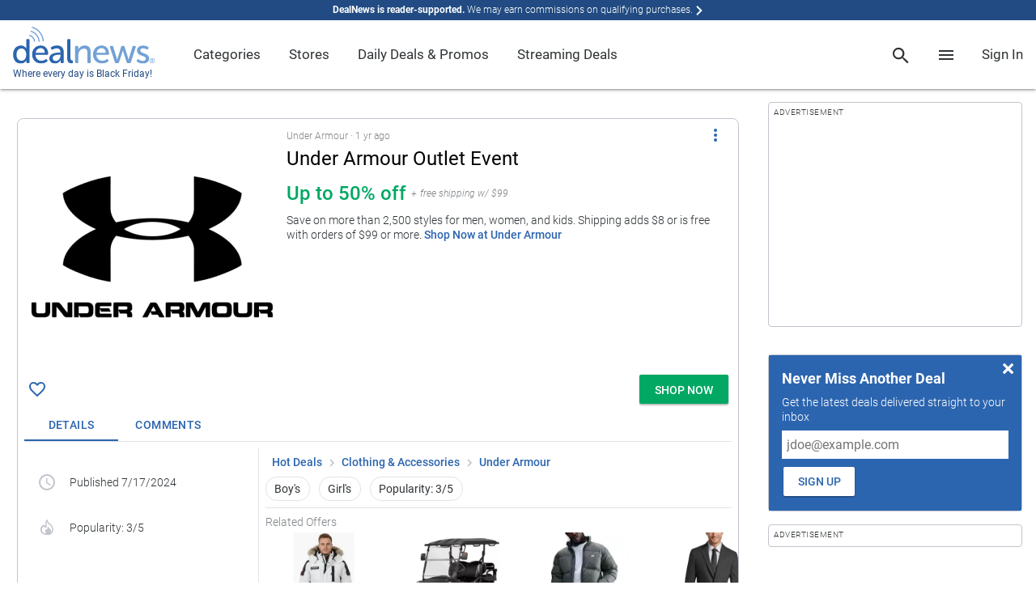

--- FILE ---
content_type: text/html; charset=utf-8
request_url: https://www.google.com/recaptcha/api2/anchor?ar=1&k=6Ldy9FIeAAAAACy1htGYhqjPNypqVbAIuJ5Ckmys&co=aHR0cHM6Ly93d3cuZGVhbG5ld3MuY29tOjQ0Mw..&hl=en&v=PoyoqOPhxBO7pBk68S4YbpHZ&size=normal&anchor-ms=20000&execute-ms=30000&cb=10xcs6oe3r7x
body_size: 49700
content:
<!DOCTYPE HTML><html dir="ltr" lang="en"><head><meta http-equiv="Content-Type" content="text/html; charset=UTF-8">
<meta http-equiv="X-UA-Compatible" content="IE=edge">
<title>reCAPTCHA</title>
<style type="text/css">
/* cyrillic-ext */
@font-face {
  font-family: 'Roboto';
  font-style: normal;
  font-weight: 400;
  font-stretch: 100%;
  src: url(//fonts.gstatic.com/s/roboto/v48/KFO7CnqEu92Fr1ME7kSn66aGLdTylUAMa3GUBHMdazTgWw.woff2) format('woff2');
  unicode-range: U+0460-052F, U+1C80-1C8A, U+20B4, U+2DE0-2DFF, U+A640-A69F, U+FE2E-FE2F;
}
/* cyrillic */
@font-face {
  font-family: 'Roboto';
  font-style: normal;
  font-weight: 400;
  font-stretch: 100%;
  src: url(//fonts.gstatic.com/s/roboto/v48/KFO7CnqEu92Fr1ME7kSn66aGLdTylUAMa3iUBHMdazTgWw.woff2) format('woff2');
  unicode-range: U+0301, U+0400-045F, U+0490-0491, U+04B0-04B1, U+2116;
}
/* greek-ext */
@font-face {
  font-family: 'Roboto';
  font-style: normal;
  font-weight: 400;
  font-stretch: 100%;
  src: url(//fonts.gstatic.com/s/roboto/v48/KFO7CnqEu92Fr1ME7kSn66aGLdTylUAMa3CUBHMdazTgWw.woff2) format('woff2');
  unicode-range: U+1F00-1FFF;
}
/* greek */
@font-face {
  font-family: 'Roboto';
  font-style: normal;
  font-weight: 400;
  font-stretch: 100%;
  src: url(//fonts.gstatic.com/s/roboto/v48/KFO7CnqEu92Fr1ME7kSn66aGLdTylUAMa3-UBHMdazTgWw.woff2) format('woff2');
  unicode-range: U+0370-0377, U+037A-037F, U+0384-038A, U+038C, U+038E-03A1, U+03A3-03FF;
}
/* math */
@font-face {
  font-family: 'Roboto';
  font-style: normal;
  font-weight: 400;
  font-stretch: 100%;
  src: url(//fonts.gstatic.com/s/roboto/v48/KFO7CnqEu92Fr1ME7kSn66aGLdTylUAMawCUBHMdazTgWw.woff2) format('woff2');
  unicode-range: U+0302-0303, U+0305, U+0307-0308, U+0310, U+0312, U+0315, U+031A, U+0326-0327, U+032C, U+032F-0330, U+0332-0333, U+0338, U+033A, U+0346, U+034D, U+0391-03A1, U+03A3-03A9, U+03B1-03C9, U+03D1, U+03D5-03D6, U+03F0-03F1, U+03F4-03F5, U+2016-2017, U+2034-2038, U+203C, U+2040, U+2043, U+2047, U+2050, U+2057, U+205F, U+2070-2071, U+2074-208E, U+2090-209C, U+20D0-20DC, U+20E1, U+20E5-20EF, U+2100-2112, U+2114-2115, U+2117-2121, U+2123-214F, U+2190, U+2192, U+2194-21AE, U+21B0-21E5, U+21F1-21F2, U+21F4-2211, U+2213-2214, U+2216-22FF, U+2308-230B, U+2310, U+2319, U+231C-2321, U+2336-237A, U+237C, U+2395, U+239B-23B7, U+23D0, U+23DC-23E1, U+2474-2475, U+25AF, U+25B3, U+25B7, U+25BD, U+25C1, U+25CA, U+25CC, U+25FB, U+266D-266F, U+27C0-27FF, U+2900-2AFF, U+2B0E-2B11, U+2B30-2B4C, U+2BFE, U+3030, U+FF5B, U+FF5D, U+1D400-1D7FF, U+1EE00-1EEFF;
}
/* symbols */
@font-face {
  font-family: 'Roboto';
  font-style: normal;
  font-weight: 400;
  font-stretch: 100%;
  src: url(//fonts.gstatic.com/s/roboto/v48/KFO7CnqEu92Fr1ME7kSn66aGLdTylUAMaxKUBHMdazTgWw.woff2) format('woff2');
  unicode-range: U+0001-000C, U+000E-001F, U+007F-009F, U+20DD-20E0, U+20E2-20E4, U+2150-218F, U+2190, U+2192, U+2194-2199, U+21AF, U+21E6-21F0, U+21F3, U+2218-2219, U+2299, U+22C4-22C6, U+2300-243F, U+2440-244A, U+2460-24FF, U+25A0-27BF, U+2800-28FF, U+2921-2922, U+2981, U+29BF, U+29EB, U+2B00-2BFF, U+4DC0-4DFF, U+FFF9-FFFB, U+10140-1018E, U+10190-1019C, U+101A0, U+101D0-101FD, U+102E0-102FB, U+10E60-10E7E, U+1D2C0-1D2D3, U+1D2E0-1D37F, U+1F000-1F0FF, U+1F100-1F1AD, U+1F1E6-1F1FF, U+1F30D-1F30F, U+1F315, U+1F31C, U+1F31E, U+1F320-1F32C, U+1F336, U+1F378, U+1F37D, U+1F382, U+1F393-1F39F, U+1F3A7-1F3A8, U+1F3AC-1F3AF, U+1F3C2, U+1F3C4-1F3C6, U+1F3CA-1F3CE, U+1F3D4-1F3E0, U+1F3ED, U+1F3F1-1F3F3, U+1F3F5-1F3F7, U+1F408, U+1F415, U+1F41F, U+1F426, U+1F43F, U+1F441-1F442, U+1F444, U+1F446-1F449, U+1F44C-1F44E, U+1F453, U+1F46A, U+1F47D, U+1F4A3, U+1F4B0, U+1F4B3, U+1F4B9, U+1F4BB, U+1F4BF, U+1F4C8-1F4CB, U+1F4D6, U+1F4DA, U+1F4DF, U+1F4E3-1F4E6, U+1F4EA-1F4ED, U+1F4F7, U+1F4F9-1F4FB, U+1F4FD-1F4FE, U+1F503, U+1F507-1F50B, U+1F50D, U+1F512-1F513, U+1F53E-1F54A, U+1F54F-1F5FA, U+1F610, U+1F650-1F67F, U+1F687, U+1F68D, U+1F691, U+1F694, U+1F698, U+1F6AD, U+1F6B2, U+1F6B9-1F6BA, U+1F6BC, U+1F6C6-1F6CF, U+1F6D3-1F6D7, U+1F6E0-1F6EA, U+1F6F0-1F6F3, U+1F6F7-1F6FC, U+1F700-1F7FF, U+1F800-1F80B, U+1F810-1F847, U+1F850-1F859, U+1F860-1F887, U+1F890-1F8AD, U+1F8B0-1F8BB, U+1F8C0-1F8C1, U+1F900-1F90B, U+1F93B, U+1F946, U+1F984, U+1F996, U+1F9E9, U+1FA00-1FA6F, U+1FA70-1FA7C, U+1FA80-1FA89, U+1FA8F-1FAC6, U+1FACE-1FADC, U+1FADF-1FAE9, U+1FAF0-1FAF8, U+1FB00-1FBFF;
}
/* vietnamese */
@font-face {
  font-family: 'Roboto';
  font-style: normal;
  font-weight: 400;
  font-stretch: 100%;
  src: url(//fonts.gstatic.com/s/roboto/v48/KFO7CnqEu92Fr1ME7kSn66aGLdTylUAMa3OUBHMdazTgWw.woff2) format('woff2');
  unicode-range: U+0102-0103, U+0110-0111, U+0128-0129, U+0168-0169, U+01A0-01A1, U+01AF-01B0, U+0300-0301, U+0303-0304, U+0308-0309, U+0323, U+0329, U+1EA0-1EF9, U+20AB;
}
/* latin-ext */
@font-face {
  font-family: 'Roboto';
  font-style: normal;
  font-weight: 400;
  font-stretch: 100%;
  src: url(//fonts.gstatic.com/s/roboto/v48/KFO7CnqEu92Fr1ME7kSn66aGLdTylUAMa3KUBHMdazTgWw.woff2) format('woff2');
  unicode-range: U+0100-02BA, U+02BD-02C5, U+02C7-02CC, U+02CE-02D7, U+02DD-02FF, U+0304, U+0308, U+0329, U+1D00-1DBF, U+1E00-1E9F, U+1EF2-1EFF, U+2020, U+20A0-20AB, U+20AD-20C0, U+2113, U+2C60-2C7F, U+A720-A7FF;
}
/* latin */
@font-face {
  font-family: 'Roboto';
  font-style: normal;
  font-weight: 400;
  font-stretch: 100%;
  src: url(//fonts.gstatic.com/s/roboto/v48/KFO7CnqEu92Fr1ME7kSn66aGLdTylUAMa3yUBHMdazQ.woff2) format('woff2');
  unicode-range: U+0000-00FF, U+0131, U+0152-0153, U+02BB-02BC, U+02C6, U+02DA, U+02DC, U+0304, U+0308, U+0329, U+2000-206F, U+20AC, U+2122, U+2191, U+2193, U+2212, U+2215, U+FEFF, U+FFFD;
}
/* cyrillic-ext */
@font-face {
  font-family: 'Roboto';
  font-style: normal;
  font-weight: 500;
  font-stretch: 100%;
  src: url(//fonts.gstatic.com/s/roboto/v48/KFO7CnqEu92Fr1ME7kSn66aGLdTylUAMa3GUBHMdazTgWw.woff2) format('woff2');
  unicode-range: U+0460-052F, U+1C80-1C8A, U+20B4, U+2DE0-2DFF, U+A640-A69F, U+FE2E-FE2F;
}
/* cyrillic */
@font-face {
  font-family: 'Roboto';
  font-style: normal;
  font-weight: 500;
  font-stretch: 100%;
  src: url(//fonts.gstatic.com/s/roboto/v48/KFO7CnqEu92Fr1ME7kSn66aGLdTylUAMa3iUBHMdazTgWw.woff2) format('woff2');
  unicode-range: U+0301, U+0400-045F, U+0490-0491, U+04B0-04B1, U+2116;
}
/* greek-ext */
@font-face {
  font-family: 'Roboto';
  font-style: normal;
  font-weight: 500;
  font-stretch: 100%;
  src: url(//fonts.gstatic.com/s/roboto/v48/KFO7CnqEu92Fr1ME7kSn66aGLdTylUAMa3CUBHMdazTgWw.woff2) format('woff2');
  unicode-range: U+1F00-1FFF;
}
/* greek */
@font-face {
  font-family: 'Roboto';
  font-style: normal;
  font-weight: 500;
  font-stretch: 100%;
  src: url(//fonts.gstatic.com/s/roboto/v48/KFO7CnqEu92Fr1ME7kSn66aGLdTylUAMa3-UBHMdazTgWw.woff2) format('woff2');
  unicode-range: U+0370-0377, U+037A-037F, U+0384-038A, U+038C, U+038E-03A1, U+03A3-03FF;
}
/* math */
@font-face {
  font-family: 'Roboto';
  font-style: normal;
  font-weight: 500;
  font-stretch: 100%;
  src: url(//fonts.gstatic.com/s/roboto/v48/KFO7CnqEu92Fr1ME7kSn66aGLdTylUAMawCUBHMdazTgWw.woff2) format('woff2');
  unicode-range: U+0302-0303, U+0305, U+0307-0308, U+0310, U+0312, U+0315, U+031A, U+0326-0327, U+032C, U+032F-0330, U+0332-0333, U+0338, U+033A, U+0346, U+034D, U+0391-03A1, U+03A3-03A9, U+03B1-03C9, U+03D1, U+03D5-03D6, U+03F0-03F1, U+03F4-03F5, U+2016-2017, U+2034-2038, U+203C, U+2040, U+2043, U+2047, U+2050, U+2057, U+205F, U+2070-2071, U+2074-208E, U+2090-209C, U+20D0-20DC, U+20E1, U+20E5-20EF, U+2100-2112, U+2114-2115, U+2117-2121, U+2123-214F, U+2190, U+2192, U+2194-21AE, U+21B0-21E5, U+21F1-21F2, U+21F4-2211, U+2213-2214, U+2216-22FF, U+2308-230B, U+2310, U+2319, U+231C-2321, U+2336-237A, U+237C, U+2395, U+239B-23B7, U+23D0, U+23DC-23E1, U+2474-2475, U+25AF, U+25B3, U+25B7, U+25BD, U+25C1, U+25CA, U+25CC, U+25FB, U+266D-266F, U+27C0-27FF, U+2900-2AFF, U+2B0E-2B11, U+2B30-2B4C, U+2BFE, U+3030, U+FF5B, U+FF5D, U+1D400-1D7FF, U+1EE00-1EEFF;
}
/* symbols */
@font-face {
  font-family: 'Roboto';
  font-style: normal;
  font-weight: 500;
  font-stretch: 100%;
  src: url(//fonts.gstatic.com/s/roboto/v48/KFO7CnqEu92Fr1ME7kSn66aGLdTylUAMaxKUBHMdazTgWw.woff2) format('woff2');
  unicode-range: U+0001-000C, U+000E-001F, U+007F-009F, U+20DD-20E0, U+20E2-20E4, U+2150-218F, U+2190, U+2192, U+2194-2199, U+21AF, U+21E6-21F0, U+21F3, U+2218-2219, U+2299, U+22C4-22C6, U+2300-243F, U+2440-244A, U+2460-24FF, U+25A0-27BF, U+2800-28FF, U+2921-2922, U+2981, U+29BF, U+29EB, U+2B00-2BFF, U+4DC0-4DFF, U+FFF9-FFFB, U+10140-1018E, U+10190-1019C, U+101A0, U+101D0-101FD, U+102E0-102FB, U+10E60-10E7E, U+1D2C0-1D2D3, U+1D2E0-1D37F, U+1F000-1F0FF, U+1F100-1F1AD, U+1F1E6-1F1FF, U+1F30D-1F30F, U+1F315, U+1F31C, U+1F31E, U+1F320-1F32C, U+1F336, U+1F378, U+1F37D, U+1F382, U+1F393-1F39F, U+1F3A7-1F3A8, U+1F3AC-1F3AF, U+1F3C2, U+1F3C4-1F3C6, U+1F3CA-1F3CE, U+1F3D4-1F3E0, U+1F3ED, U+1F3F1-1F3F3, U+1F3F5-1F3F7, U+1F408, U+1F415, U+1F41F, U+1F426, U+1F43F, U+1F441-1F442, U+1F444, U+1F446-1F449, U+1F44C-1F44E, U+1F453, U+1F46A, U+1F47D, U+1F4A3, U+1F4B0, U+1F4B3, U+1F4B9, U+1F4BB, U+1F4BF, U+1F4C8-1F4CB, U+1F4D6, U+1F4DA, U+1F4DF, U+1F4E3-1F4E6, U+1F4EA-1F4ED, U+1F4F7, U+1F4F9-1F4FB, U+1F4FD-1F4FE, U+1F503, U+1F507-1F50B, U+1F50D, U+1F512-1F513, U+1F53E-1F54A, U+1F54F-1F5FA, U+1F610, U+1F650-1F67F, U+1F687, U+1F68D, U+1F691, U+1F694, U+1F698, U+1F6AD, U+1F6B2, U+1F6B9-1F6BA, U+1F6BC, U+1F6C6-1F6CF, U+1F6D3-1F6D7, U+1F6E0-1F6EA, U+1F6F0-1F6F3, U+1F6F7-1F6FC, U+1F700-1F7FF, U+1F800-1F80B, U+1F810-1F847, U+1F850-1F859, U+1F860-1F887, U+1F890-1F8AD, U+1F8B0-1F8BB, U+1F8C0-1F8C1, U+1F900-1F90B, U+1F93B, U+1F946, U+1F984, U+1F996, U+1F9E9, U+1FA00-1FA6F, U+1FA70-1FA7C, U+1FA80-1FA89, U+1FA8F-1FAC6, U+1FACE-1FADC, U+1FADF-1FAE9, U+1FAF0-1FAF8, U+1FB00-1FBFF;
}
/* vietnamese */
@font-face {
  font-family: 'Roboto';
  font-style: normal;
  font-weight: 500;
  font-stretch: 100%;
  src: url(//fonts.gstatic.com/s/roboto/v48/KFO7CnqEu92Fr1ME7kSn66aGLdTylUAMa3OUBHMdazTgWw.woff2) format('woff2');
  unicode-range: U+0102-0103, U+0110-0111, U+0128-0129, U+0168-0169, U+01A0-01A1, U+01AF-01B0, U+0300-0301, U+0303-0304, U+0308-0309, U+0323, U+0329, U+1EA0-1EF9, U+20AB;
}
/* latin-ext */
@font-face {
  font-family: 'Roboto';
  font-style: normal;
  font-weight: 500;
  font-stretch: 100%;
  src: url(//fonts.gstatic.com/s/roboto/v48/KFO7CnqEu92Fr1ME7kSn66aGLdTylUAMa3KUBHMdazTgWw.woff2) format('woff2');
  unicode-range: U+0100-02BA, U+02BD-02C5, U+02C7-02CC, U+02CE-02D7, U+02DD-02FF, U+0304, U+0308, U+0329, U+1D00-1DBF, U+1E00-1E9F, U+1EF2-1EFF, U+2020, U+20A0-20AB, U+20AD-20C0, U+2113, U+2C60-2C7F, U+A720-A7FF;
}
/* latin */
@font-face {
  font-family: 'Roboto';
  font-style: normal;
  font-weight: 500;
  font-stretch: 100%;
  src: url(//fonts.gstatic.com/s/roboto/v48/KFO7CnqEu92Fr1ME7kSn66aGLdTylUAMa3yUBHMdazQ.woff2) format('woff2');
  unicode-range: U+0000-00FF, U+0131, U+0152-0153, U+02BB-02BC, U+02C6, U+02DA, U+02DC, U+0304, U+0308, U+0329, U+2000-206F, U+20AC, U+2122, U+2191, U+2193, U+2212, U+2215, U+FEFF, U+FFFD;
}
/* cyrillic-ext */
@font-face {
  font-family: 'Roboto';
  font-style: normal;
  font-weight: 900;
  font-stretch: 100%;
  src: url(//fonts.gstatic.com/s/roboto/v48/KFO7CnqEu92Fr1ME7kSn66aGLdTylUAMa3GUBHMdazTgWw.woff2) format('woff2');
  unicode-range: U+0460-052F, U+1C80-1C8A, U+20B4, U+2DE0-2DFF, U+A640-A69F, U+FE2E-FE2F;
}
/* cyrillic */
@font-face {
  font-family: 'Roboto';
  font-style: normal;
  font-weight: 900;
  font-stretch: 100%;
  src: url(//fonts.gstatic.com/s/roboto/v48/KFO7CnqEu92Fr1ME7kSn66aGLdTylUAMa3iUBHMdazTgWw.woff2) format('woff2');
  unicode-range: U+0301, U+0400-045F, U+0490-0491, U+04B0-04B1, U+2116;
}
/* greek-ext */
@font-face {
  font-family: 'Roboto';
  font-style: normal;
  font-weight: 900;
  font-stretch: 100%;
  src: url(//fonts.gstatic.com/s/roboto/v48/KFO7CnqEu92Fr1ME7kSn66aGLdTylUAMa3CUBHMdazTgWw.woff2) format('woff2');
  unicode-range: U+1F00-1FFF;
}
/* greek */
@font-face {
  font-family: 'Roboto';
  font-style: normal;
  font-weight: 900;
  font-stretch: 100%;
  src: url(//fonts.gstatic.com/s/roboto/v48/KFO7CnqEu92Fr1ME7kSn66aGLdTylUAMa3-UBHMdazTgWw.woff2) format('woff2');
  unicode-range: U+0370-0377, U+037A-037F, U+0384-038A, U+038C, U+038E-03A1, U+03A3-03FF;
}
/* math */
@font-face {
  font-family: 'Roboto';
  font-style: normal;
  font-weight: 900;
  font-stretch: 100%;
  src: url(//fonts.gstatic.com/s/roboto/v48/KFO7CnqEu92Fr1ME7kSn66aGLdTylUAMawCUBHMdazTgWw.woff2) format('woff2');
  unicode-range: U+0302-0303, U+0305, U+0307-0308, U+0310, U+0312, U+0315, U+031A, U+0326-0327, U+032C, U+032F-0330, U+0332-0333, U+0338, U+033A, U+0346, U+034D, U+0391-03A1, U+03A3-03A9, U+03B1-03C9, U+03D1, U+03D5-03D6, U+03F0-03F1, U+03F4-03F5, U+2016-2017, U+2034-2038, U+203C, U+2040, U+2043, U+2047, U+2050, U+2057, U+205F, U+2070-2071, U+2074-208E, U+2090-209C, U+20D0-20DC, U+20E1, U+20E5-20EF, U+2100-2112, U+2114-2115, U+2117-2121, U+2123-214F, U+2190, U+2192, U+2194-21AE, U+21B0-21E5, U+21F1-21F2, U+21F4-2211, U+2213-2214, U+2216-22FF, U+2308-230B, U+2310, U+2319, U+231C-2321, U+2336-237A, U+237C, U+2395, U+239B-23B7, U+23D0, U+23DC-23E1, U+2474-2475, U+25AF, U+25B3, U+25B7, U+25BD, U+25C1, U+25CA, U+25CC, U+25FB, U+266D-266F, U+27C0-27FF, U+2900-2AFF, U+2B0E-2B11, U+2B30-2B4C, U+2BFE, U+3030, U+FF5B, U+FF5D, U+1D400-1D7FF, U+1EE00-1EEFF;
}
/* symbols */
@font-face {
  font-family: 'Roboto';
  font-style: normal;
  font-weight: 900;
  font-stretch: 100%;
  src: url(//fonts.gstatic.com/s/roboto/v48/KFO7CnqEu92Fr1ME7kSn66aGLdTylUAMaxKUBHMdazTgWw.woff2) format('woff2');
  unicode-range: U+0001-000C, U+000E-001F, U+007F-009F, U+20DD-20E0, U+20E2-20E4, U+2150-218F, U+2190, U+2192, U+2194-2199, U+21AF, U+21E6-21F0, U+21F3, U+2218-2219, U+2299, U+22C4-22C6, U+2300-243F, U+2440-244A, U+2460-24FF, U+25A0-27BF, U+2800-28FF, U+2921-2922, U+2981, U+29BF, U+29EB, U+2B00-2BFF, U+4DC0-4DFF, U+FFF9-FFFB, U+10140-1018E, U+10190-1019C, U+101A0, U+101D0-101FD, U+102E0-102FB, U+10E60-10E7E, U+1D2C0-1D2D3, U+1D2E0-1D37F, U+1F000-1F0FF, U+1F100-1F1AD, U+1F1E6-1F1FF, U+1F30D-1F30F, U+1F315, U+1F31C, U+1F31E, U+1F320-1F32C, U+1F336, U+1F378, U+1F37D, U+1F382, U+1F393-1F39F, U+1F3A7-1F3A8, U+1F3AC-1F3AF, U+1F3C2, U+1F3C4-1F3C6, U+1F3CA-1F3CE, U+1F3D4-1F3E0, U+1F3ED, U+1F3F1-1F3F3, U+1F3F5-1F3F7, U+1F408, U+1F415, U+1F41F, U+1F426, U+1F43F, U+1F441-1F442, U+1F444, U+1F446-1F449, U+1F44C-1F44E, U+1F453, U+1F46A, U+1F47D, U+1F4A3, U+1F4B0, U+1F4B3, U+1F4B9, U+1F4BB, U+1F4BF, U+1F4C8-1F4CB, U+1F4D6, U+1F4DA, U+1F4DF, U+1F4E3-1F4E6, U+1F4EA-1F4ED, U+1F4F7, U+1F4F9-1F4FB, U+1F4FD-1F4FE, U+1F503, U+1F507-1F50B, U+1F50D, U+1F512-1F513, U+1F53E-1F54A, U+1F54F-1F5FA, U+1F610, U+1F650-1F67F, U+1F687, U+1F68D, U+1F691, U+1F694, U+1F698, U+1F6AD, U+1F6B2, U+1F6B9-1F6BA, U+1F6BC, U+1F6C6-1F6CF, U+1F6D3-1F6D7, U+1F6E0-1F6EA, U+1F6F0-1F6F3, U+1F6F7-1F6FC, U+1F700-1F7FF, U+1F800-1F80B, U+1F810-1F847, U+1F850-1F859, U+1F860-1F887, U+1F890-1F8AD, U+1F8B0-1F8BB, U+1F8C0-1F8C1, U+1F900-1F90B, U+1F93B, U+1F946, U+1F984, U+1F996, U+1F9E9, U+1FA00-1FA6F, U+1FA70-1FA7C, U+1FA80-1FA89, U+1FA8F-1FAC6, U+1FACE-1FADC, U+1FADF-1FAE9, U+1FAF0-1FAF8, U+1FB00-1FBFF;
}
/* vietnamese */
@font-face {
  font-family: 'Roboto';
  font-style: normal;
  font-weight: 900;
  font-stretch: 100%;
  src: url(//fonts.gstatic.com/s/roboto/v48/KFO7CnqEu92Fr1ME7kSn66aGLdTylUAMa3OUBHMdazTgWw.woff2) format('woff2');
  unicode-range: U+0102-0103, U+0110-0111, U+0128-0129, U+0168-0169, U+01A0-01A1, U+01AF-01B0, U+0300-0301, U+0303-0304, U+0308-0309, U+0323, U+0329, U+1EA0-1EF9, U+20AB;
}
/* latin-ext */
@font-face {
  font-family: 'Roboto';
  font-style: normal;
  font-weight: 900;
  font-stretch: 100%;
  src: url(//fonts.gstatic.com/s/roboto/v48/KFO7CnqEu92Fr1ME7kSn66aGLdTylUAMa3KUBHMdazTgWw.woff2) format('woff2');
  unicode-range: U+0100-02BA, U+02BD-02C5, U+02C7-02CC, U+02CE-02D7, U+02DD-02FF, U+0304, U+0308, U+0329, U+1D00-1DBF, U+1E00-1E9F, U+1EF2-1EFF, U+2020, U+20A0-20AB, U+20AD-20C0, U+2113, U+2C60-2C7F, U+A720-A7FF;
}
/* latin */
@font-face {
  font-family: 'Roboto';
  font-style: normal;
  font-weight: 900;
  font-stretch: 100%;
  src: url(//fonts.gstatic.com/s/roboto/v48/KFO7CnqEu92Fr1ME7kSn66aGLdTylUAMa3yUBHMdazQ.woff2) format('woff2');
  unicode-range: U+0000-00FF, U+0131, U+0152-0153, U+02BB-02BC, U+02C6, U+02DA, U+02DC, U+0304, U+0308, U+0329, U+2000-206F, U+20AC, U+2122, U+2191, U+2193, U+2212, U+2215, U+FEFF, U+FFFD;
}

</style>
<link rel="stylesheet" type="text/css" href="https://www.gstatic.com/recaptcha/releases/PoyoqOPhxBO7pBk68S4YbpHZ/styles__ltr.css">
<script nonce="jFnH3OyK5ehnf6kxU48s3Q" type="text/javascript">window['__recaptcha_api'] = 'https://www.google.com/recaptcha/api2/';</script>
<script type="text/javascript" src="https://www.gstatic.com/recaptcha/releases/PoyoqOPhxBO7pBk68S4YbpHZ/recaptcha__en.js" nonce="jFnH3OyK5ehnf6kxU48s3Q">
      
    </script></head>
<body><div id="rc-anchor-alert" class="rc-anchor-alert"></div>
<input type="hidden" id="recaptcha-token" value="[base64]">
<script type="text/javascript" nonce="jFnH3OyK5ehnf6kxU48s3Q">
      recaptcha.anchor.Main.init("[\x22ainput\x22,[\x22bgdata\x22,\x22\x22,\[base64]/[base64]/[base64]/[base64]/[base64]/[base64]/KGcoTywyNTMsTy5PKSxVRyhPLEMpKTpnKE8sMjUzLEMpLE8pKSxsKSksTykpfSxieT1mdW5jdGlvbihDLE8sdSxsKXtmb3IobD0odT1SKEMpLDApO08+MDtPLS0pbD1sPDw4fFooQyk7ZyhDLHUsbCl9LFVHPWZ1bmN0aW9uKEMsTyl7Qy5pLmxlbmd0aD4xMDQ/[base64]/[base64]/[base64]/[base64]/[base64]/[base64]/[base64]\\u003d\x22,\[base64]\\u003d\\u003d\x22,\[base64]/DumbCksKowpzDqAVUKF/DvMOoYEkdCsK8dRoewqHDtSHCn8K0FGvCr8OTEcOJw5zCpMObw5fDncKGwrXClER4wp8/L8KPw6YFwrlKwpLCognDqMOebi7ClMOfa37DosOKbXJONMOIR8KLwp/CvMOlw7nDsV4cCGrDscKswpp0wovDlmLCucKuw6PDs8OzwrM4w5zDsMKKSRzDvRhQKBXDuiJnw5RBNmrDhyvCrcKDTyHDtMKLwooHIRxZG8OYD8K9w43DmcKbwpfCpkU4clLCgMO0D8KfwoZ7T2LCjcK5wrXDoxETYAjDrMOnYsKdwp7CtxVewrt/wpDCoMOhTcOyw5/CiVLCvSEPw7jDvAxDwrLDocKvwrXChsKOWsOVwpTCvlTCo3nCgXF0w7/DkGrCvcKvDGYMecOUw4DDli1jJRHDqsOgDMKUwqnDiTTDsMOaH8OED0FxVcOXaMOEfCcXUMOMIsK2wo/CmMKMwq/DiRRIw4dJw7/DgsO2JsKPW8KgE8OeF8OvU8Krw73DsknCkmPDmWB+KcKsw5LCg8O2wpXDpcKgcsO4wqfDp0MDOCrClhfDlQNHJ8KMw4bDuSXDqWY8HsOrwrtvwoZCQinCk28pQ8KWwqnCm8Ouw6NEa8KRIcKmw6x0wroxwrHDgsKjwpMdTHHClcK4wpsuwo0CO8OQasKhw5/DmA87Y8O8F8Kyw7zDoMO1VC9Uw53DnQzDmQHCjQNZMFMsMDLDn8O6FRoTwoXConnCm2jCk8K4wprDmcKTcy/CnDXCoCNhcl/CuVLCkRjCvMOmLzvDpcKkw5rDu2B7w7tlw7LCgi/[base64]/BMKHwoxjShPChMOUZH/CjcOVwpbDu8KDw4kcQMKuEMOzAMOLRlQ0w6o7Di/[base64]/ClcO4NcKPwp1wAW/CpAHCvcK3NsOuKMKdIR/[base64]/Cq8OQw6dhGMO1wpwEw5sowqctc8OAE8OEw6jDpMKfw6/Ds3HClsOMw6vDkcKKw4lkVEM7wpvDmELDoMKAfEV+RMO3VCFUw4zDrcOaw7zDthR0wpAIw6w2w4nDi8KgG0ATw7fDo8OJc8OFw6V7IAvCjcOILRdNwrJ/HsKHwovDsw3CulXCt8OtN3bDg8OMw4PDkcO6TULCtsKVw5MwVkXDg8KIwqJmwqzCuElRZVHDpAHCoMO+dBzDlMKsF30iFMO5A8KWI8Omwq0swq/CgRgqe8KTFcOBXMKNMcOfBmfCkHvDvUPDl8KvfcOPOcKzwqdEbMOIKMOHwrIrw58LXg9IaMO/fW3Dl8K2wonCucKWw6DCo8KwCcKnYsOQU8OQOcOTwpdrwqzClWzCmmluMU/[base64]/[base64]/DtMK+LsK2DV0MYcKGNy0xPCEYwqLDkMOzacO+woFcSSbCqkvCi8KRcywmwoQ2BMOyAwvDicKbcyJtw6PDs8K6cWxeO8KRwpx+CiVXL8KFSWbCjFTDlBlcVWrDsQ8aw65Lwq8BEhQgS3XDv8Khw7dJOcK7e0Bhd8K6dWYcwroPwqrCk3FbXTXDlQ/DusOeY8KswrLDtVo0RcOawox+W8KvIxrDt1gSDmgrAn3CgcOYwp/Dm8OYwpHCoMOrRsKdUGQRw7nCu011wpUsb8KcYG/CrcOpwpTDgcO+w5HDr8KKAsKuAsO7w6DCoTXCrsK2w5BSIGhUwofDuMOmWcO7GMONMsKfwrgDEmhebSxFQ2jDlyPDpgjCg8KrwrHCpWnDvcKSbMKoeMOVGCcaw7A0B1AZwqwjwrHDncOkwpkuenrDosK6w4rCqFrCtMOywqBOO8ONw5pFFMKcYD/[base64]/[base64]/DtH/[base64]/NsOhw7BLQsKlw4kdwotgRsOlDcOwwqbCp8Kvw4odfyvDj0DCtmAtRkU4w4MWwq/CrsKVw6duSsOSw5fDrwjCgjHDqFDCnsK2wphjw5bDnMOkfMOBcsK1wqMkwqFgBxXDt8Klw6LCo8KjLk7DqMKNwpzDsx81w6xFw7Yjw7xKDHBpw47DhMKTXi1gw4d2fjpHPMKCa8O0wrIRdmjDgMOPX3rCoEQZK8OxCGvClcOvIsKUSSJCaE/[base64]/Cm8Kfw6IndcKmwoI1wrclwrHCmGXCmmxpwq/CkMK2wrE5wqhAMcK8GsKIw7XCkVXCiXbDhCjDo8KqW8KsW8OYMsO1K8Oswo99w6/Ci8KSw4rCiMOcw6TDkMOdeioww61qcsOpXBbDmMK3PFDDumBiScK4DcOBUMKMw6tAw6gTw6l1w7xNOlMTczLCl34Ywp3DqMKGfD7DjTPDjMOfwrF6wrDDsGzDm8OGOMKzJRspBMOES8K3OALDtn3CtFFKfcKjw5nDtMKOwojDrwPDqcOdw77Dil/CuygJw6Ztw5YRwqNMw5bDkMKjw5TDu8KRwpUuZgMuDVzCvcOxwo0HScOWRmkBwqcLw5/DtMOwwpcQw5EHwq7CtsOjwoHCo8O7w6V4AQ7DlxXCvj8twotYw6Jvw5nDtk06wqoZVsKsTsO9wqnCsAxLAMKkO8OIwqlgw5tMw4s3w7nDuXsZwqpjHhJaJcOIT8OBwo/Dg2cTfsOiHXN4HWVUMQw1w7zCvcKVw5x4w5JhVxg6QcKPw41lw6o9wpnDqRdzwq/CjEkdw73Cvz4DLTcaTh5MfDJlw78Tc8OsScKJFE3DqRvDgcOXw5MOHW7DgW5owpnCnMKhwqDDkcKdw5nDtsOzw7RQw4zDui/CkcK2EcONwrhuw5dHw6Z+BcO+W2XCpjd8wprDssO9U3XDuAB4wqNSK8Opw4/CnUXClcOcMwLDuMKFdUbDrMOXGxrCgTfDh2E9bcKJw5I7w6zDjQzCiMK2wqTCp8K3aMOFwq42woHDoMOqwoNZw7vCmMKcUcOEwow2Z8O9Yi5Zw7jClsKPwooBN3HDiG7CqCYYVS1swpPCn8Ouwq/Co8K1WcKtw7zDl1IaJcK4wrtOw4bCmMOwDAzCuMKvw57Cjygsw4XCr2dfwoMzCMK3w4YcWcKeSsKfccOUfcKOwpzDgxHDr8K0DVQPYUXDnsOAEcKWLmdmSyQgw6RqwoRXTcOSw4c/SRVcPMOQHMO3w7LDu3TCo8KDw6bCrhXDmWrCuMKBPcOuw51wW8KCfMOqaRPDrsONwp3Dq3oFwqDDgMObej3DpsKIwrHCnArDrcKkTkMJw6BtDcO8wokcw7XDsivDhDI7QMOiwoElPsKuZxfCsTBOwrTCucOWC8K2woDCu3/DlsO3PxTCkSDDv8OmNMObXcOgwqnDgMKkOcOsw7TCrMKHw7jCqzjDgcOqMU9xCGbCuVFlwo46wro+w6/CnWJ2CcKJZMO5J8Ogwo02b8O0wqXCgMKPDwXCp8Kfwq4EJ8K4Yk1Owp5YXMOFdgpAcXcxw4kZaQF+SsOPcsOLR8OJwqvDosKzw5Zmw59mKsO0w7B/F15BwrzDllNDKMOTUWo3wpHDnsKlw4ljw7PCoMKie8O5w6jDhiTCicO/D8OWw7TDjmDDpCTCqcO+wpg7wqDDi1HCqcO/[base64]/XXclS8OTS2UsS8Otw4FTTRnDmV3Cny8bFRQdw6nCvsKEVsOCw7dCKMO8w7c0bUvCsEjDrjdgwrpOwqLDqgfCrsOqw7rDgATDu3rCsQlGKsOPIsOlwo8CYirDm8OxHsOZw4HCkRA0wpHDhcK0Zy1XwpklcsK7w59dwo/DgyXDuSjDoHHDggwww5FaEQjCqHfDmsKvw4JScQ/Dg8KiWBsiwqTDhsKIw6HCqQ1IbcKFwrFSw7sEJMOlK8ORGMKBwpIJFMOtAMKsEcOhwqrCksOVaRATfiZpcRxUwpU7w6/DgsK/OMOcWwfCm8KORx5jBcKAA8KPwoLDt8KDMi0iw6DCrBfDimbCpsOGwqTDqRx7w5YMMCbCuUfDnsKqwoZRNDAEJB3CgXvCqALCiMKpQ8KBwr/CpycHwrTCqcKdEsKUGcOEw5dzMMOuQkdBPsKBwodtFXxFI8OcwoB0TDkUwqDDghNFwpjDsMKKS8OOT1HCpl55cT3Dgz9iIMOKPMOhccK/[base64]/fw4uw5HCosOefMKuBFYfw67DvSfDvBrChsO6wrbCnhwzSMOHwpkUEsK9UBLDgnbChsKewoBfwoDDrjPCisKpXAknw4TDm8OqT8OwHMKkwrLDvk/CkUgSTF7CgcOrwqHDocKOG3DDscOLwr3CqwB8XnLCrMODHMKwZ0vDnMOUD8OXFwfDkcKZAMKLZyzDhMK+KsOGw7Mrw5MGwrLCtMKoN8K0w5Fiw7JnbQvClsOZdcKfwoDDr8OWwp5Nw6nDksOpVVxKwoTCmMOxwpFzw5DDusKrwpgcwo/[base64]/DucK/w5ZVBQwpwq/CkMK+w6fCtz4iRGQNLzfCqMKuw7PDuMO/[base64]/wpkVEzg7cDrChcObLsKUOkp3PDPDjMKYIwfDvsKQUk/DpcOZecOWwowhwo0PUxbDv8KkwpbClsO1w4rDucOKw4fCnMO4wqHClMObRsOOMRHDjW/CpMONRMOnwroiWTBqEQDDkjQXaE3CjGogw4V8QWBbaMKtwr7DocOywprCvnDDtF7DnXliZMOlY8O0wq1kJUfCqkxDw5pSwqPCrB9Awo3CjxbDvVctZgLDpxrDqxgmwoUfRcKZbsKKK2rCv8OSwofCp8Ofwq/Ci8KNWsKGRsODw55Fw4jDhsOFwrwVwo3CscKyMj/Dtg91wpXCjFHCqX7Dl8Khw7k0wrvDoFPClwAbLMOtw7fCu8KKHAXCoMOCwroRw47CmzPCm8OSU8OwwqnDrMKhwpgtOcKQKMOPw7/DmBHCgMOHworDvGDDnDwMWMOqYcK8WsKjw7xnwqjDsAsCGMOkw6HChVk8M8OXwojDg8O8GsKYw4/DtsOnw4B7SlJPw5ArI8KywoDDmjUwwqnDtlDCsljDksOtw5wdQ8KvwoNqBjtZw4/[base64]/[base64]/FkwOwqcMw7HDgcODTRDDuilPw4PCscO+w7kOw6rCrcOyw7vCrBjDtx8UwojCj8OIw58RQ2E4w6dqw4Jgw7XCqCoGfHHCoS/DpzVxIDI/AcOcfk0kwq1RdyFdTTLDnls+wojDg8KHw7M1GBXDsEoqwrgcw7LCmgtTdcK0Qwx5wrJaM8OEw5MQwpPChVgmwprDgMOFJwfDnDjDoSZCwqQgEsKqw5Qbwq/CncOcw4rCq2VvPMKFT8KuaBvCvlLCocKpwphlHsOYw4M3FsOHwoZPwo5hD8KoBmvDvUPCkMKIHiJKw7QsEXPCnR9Vw5/CoMKXQcONWcKtC8OZw4TDk8OMw4IHw7kgHCDDpEwlRGlEwqA/d8KAw5gqwqXDoTchC8OrPB1tVsO9wqbDiCQXwqBpHEfDtiHCmQrCtmvDssKKRsK0wq47Mx9pw4Ilw616wp84U1fCo8KDZQ/DiRx7BMKKw4TCljlcTUjDmj/[base64]/CisO6w6oyUcK3wqDDh0nDqhF9wr8pwo8uw6zCjwliw4PDsXPDhsO7RlMpMWkLwrzDmkQ1woh8ODoVQRtNwqNNwqPCtTrDnwfCihFbw5suwqgXw4ZKZ8KAFknCjGjDn8KxwrZrNUtqwoPDsSoTVMOpacK8B8O0OUYRLsKyeAhUwqR2w7NNTsKAwoXCpMK0fMOVw5/Dkl9yFHHCkX3Dv8K5dUTDrMOBUwlUEsOXwq8kEX3DnkTCmTjCk8KPFyDCvcORwrgVPRoZUWHDuxnCtMOODz1Sw6VTIy/DrMK9w5Rbw4o5f8Kmwo8HworCvMOrw4QIEHt5SkrDh8KhHRXCicKiw6nCv8KWw5EeAMORcnADajDDpcOuwp95G0bCuMKYwqpQdRN9wqE7FEXDnD7Cq1EGw4/DoGjDosK2M8Kyw6gZw4AkYzgNYyp6w6jDtUwVw6vCoQrCgitgdT7CncOuSnnCl8OtGsOcwp8Awp7Crmd7w4Ibw7Jbw4/[base64]/[base64]/w6XDhCvDqXcCDEYIw7Y/LsO0IsKjw41Kw4MuwrfDk8O/[base64]/DusKmwrFyRsOYPxxFKMOfwqN4wqMSM8OFHMOTw4J7wokYw7LDvsObdwrCkcOHwpkRFTrDvsK4IsKkZU3Ch2HCs8O1TXQiHsKIHcKdDhIiYMOzIcOdT8KqB8KBDgQ3VktrbsKMBSA/XzvDsGYywppRcQRpe8Ofe3nChXlVw5FPw5piKytHw4DDg8K3Wm0rwqRsw5Yyw7zDhWLCvgnDkMKaIQzDg0rCjMOEDcKJw6AtUsKELR3DusKew7/DumPDvGfDjUYXw7nCt0XDlcKUUsOdTmR5A3bDqcKVwrxFwqlRwo53wo/CpcK1XMOxa8KYwowhfTB6CMKnS38ewpUpJlQJwrsfwoBAayFDAxxsw6bDoy7DiivDrsObwopnwpjCnh/[base64]/DkQ1Mw6Uow67DvMK3w6tSwpZow7TCjsK6wrMnwrkSw5ohwrHCjsKOw4XDqzTCocOBPgXCuWjCkArDhBbDi8OlBcOYEcKIw6TDqsKHRz/[base64]/Cm8K6wpwZw6jCi2rDgsKEG8KLDEM+S37Cs8OkwoXDs8KDw5jDtjvDgGYAwrcHHcKcwqnDvHDCjsKXd8KLdmDDkMKMUhxow6DDscKvQH3CrxE9wrbCj286IG1bMXhKwoJwcRxOw5jCnipyKEbChQ/DscONw7tHwqnCkcOLOcKFwoBJwoLDsg5ywpXDkBvClAxjw55Kw7JnWsKLUcO+YMKVwpNGw5LCrVh0wr/DmBBLw4M2w5JNAcKKw4wbG8KaLsOswpR1KcKZfTDCqh/ChMKDw5wgMcOLwozDmGfDu8KccsOmDsKAwrwHUzNJwppJwo7CqMOowqN3w4ZTBkIsJCrCrMKDcMKhw6nCtsK5w5F/wroFIMKRGHXClsOkw5zDrcOiwq0BEsK+cy/[base64]/CsMKgw5x3wo94w5HCgcK/JGFCHMOQXcKEHWjDhgzDmcKnwo9awqxnwoHCu1F9THLCrsKswpTDtsKVw43ClAk+Mn0Gw5UJw6zDo0JpLyPCrHvDpsObw4fDkTvCv8OoDVPCpMKgRDbDuMO5w4siY8O2w6/[base64]/[base64]/CnsK5P3fDhMOgGMKvY8KCBsOUwpTDgnHDhMOdwotQPMK5cMO5N1sQZMOAw6TCrcKGw5Iywq/DjjPCs8OpPxHDn8KWZX9lwpLDi8KowocfwoDDmBbDmMOIw5xHwobCq8KxMMKAw4keWEAzJ1jDrMKSAcKrwp7Cv17Dg8Knwr3Ck8K3wrTDgTMafTXCrAjDoUMsVFdjwo41fsKlO29iw7XDvx/Dh1XCpcKdW8KDwpYyAsKDwoHCozvCuhQDwqvDusKveFszwr7ClHNUIMKiM3bDosOVYMO9w54Uw5RWwogEw6zDpB7CrcK+wqoAw5zCj8O2w6d1ejvCvifCpcOLw7EUw7LDoUHCm8OHw4rCmRRCG8K8woB6w5Q2wqhzf3/DpHcxUWXCtMO+wovDuzpOwq4DwokzwpXCnMKkKMKfOCfDh8O/w7zDjcKsIsKBaTPDtihARcKyLnBOw4jDllPDh8OXwrtIMzFCw6Eww6rCn8O+wr/DjsKCw68PAsO6w5VIwqPCtcOzQsKcwqJcTA/Cjk/CucONwo7CvDZSwrk0CsOww6HCl8O2YcKew6RPw6PClmknQiQgKlYPYV/ChsOPw69UbmbCosOTay7Dh0xyw7DCm8KGwqLDlcOvXQxeDDdYCWcIRl7DgMOcAARawrjCmwDCqcOvMUcKw6QzwrsAwpPDq8ORwoRBeXkNDMO/N3ETwokGc8KPERrCssK1w75LwqHDjsKxaMKjwpLCq2fChFpmwrrDkcOow5zDhnLDk8KjwpzCoMOGP8KbOsOxScKvwpTDisOxO8KLwrPCo8OpwpY4ZhTDsHTDnH1ow7hPP8OSwrpmdsK1w7Bya8OEK8OAwqpbw69mYVTDiMK4ZmnDrV/DpUPDl8K6A8KHwqlLwozCmiJGE0wywotaw7Z9McOwJGnDiBpnJ1TDnMKqwopMdcKMSMKBwrwvQMKnw7NFM1INwobCk8KoOV3DlMOuwo/DgcK6ezhTw5BNODFSMynDki5nWHJWwo7Dn1IhUHlQb8O5wpLDt8ODwojDnnlhMDnCisOWAsKXAsOLw7/Cojg+w5c0WH3Ds3wQwozCmCA2w73DsQHDrsOlaMKawoVOw5Bbwr1YwqpRwoBLw5LCqikCBMOIKcKzLFPDhWDDiD1+CQArwq0Hw6Mvw45ew4Jgw6bCucK/YsOhwoXCjhJKwrgNwpXChAYPwpVAw67CqMO3BTbCsh9JGsO8wrdhw4sww73CtEXDmcKnw7oxNGtVwrgvw69Wwo8iDlUswr3DsMKZNsOaw5/DqF8NwqdmATxcwpXCi8ODw6MRw7fCgDBUw5XDiDFvf8O7Z8O8w4TCuExpwq3DrzsxAQHCgT8Xw5ImwrXDoT9Ow6s4byvDjMK6wqjCkCnDl8Ovw6hbEcKbUMOsbxQrwpTCujPCuMOsWxQQdToZTwrCuCwCa1Mnw7MZVg8RfsKCwrwvwozDgMO/w53DlsKNLiwqwpHCk8OeEl0mw5/DmXoxdMKRG1x+GGjDmcORwqjCj8OxaMOfFW8awptAchLCrcOHel/DscOiPMO/LHbCkMKscBg7Y8OoazLCosOKV8KawqjCgAJgwq/CpnwJHcOiIsK+SUEVwpbDlSlTw44HCTMtMHkHGcKMdhkDw7cdw5TCngM0SlDCsiXCrsKKQVhMw6h7wqk4H8K1Nmhaw5jDlcKWw44Ew47DsHfDgcKwfBQhCBYpw5RgfsKHw4TDhR06w7/[base64]/DkMO5wovDgMOcwqXDoTzDgMOew6rDnXBEN28JbRBFFcKxFVoYLyZ/NhLCnDDDmFkvw6fCmCwDPsOgw5gAwr/[base64]/ChGN/w43CnkJRwpNJw590w5srS8OFGsOxwqgyT8OmwrU4amNawoQKFF5Hw5AcJsOswpXDlgvDtcKiw67CvxTCmHzCgcKgUcO7e8K0wqIHwq8HP8OZwpMva8KRwq5sw6XDsTvCuUJKYBfDggQ/[base64]/[base64]/DqsOuwolwAgDDucKxQDHDpsKqQcOBwpbCiDcnwq/Crhsew5YzSsKxP1PDhkjDpxHCv8K/CcOcwq8udMOFMcOPXsObJ8KiHlrCoWZyV8KiZMKpVRd1wrXDqsO3wqMPKMOMcVTDv8O/w6bCq0YTcsOtwqpEwpYhw6/CrEAREMKrwqtxJcO5wo0jeFlrw7fDmMOZMMORwr3CisOFIMKNGCXCjcOYwpRKw4TDssKiwoPDmsK7R8KSMQQ9w79JZsKOa8OIbAkjw4AFGTjDn0w8NFMrw7vCisOlwrRjwrLDtMO8XTrCuSLCuMKAIcOzw4DCgm/CicO+TMOCGMOMYld0w704R8KRC8O0KsKxw6jDoDDDocKaw5EyCMOGAGjDpGpUwp0uaMOkEiZcT8OWwqpbcmPCmmzDmVPCtRDDj0Qbwq0Gw6TDsxzCogggwoNQw4XClTvDv8OJVHzCpH3CvcOAwrbDmMK8DCHDoMKFw7g/wrrDisKmw4vDhitNOxUsw5ZQw493CEnCoAULw7bCgcKtDjgtHMKZwqrCiEQ1w75eYsOwwpo+bVjCl13DpMOgS8KkV2NMNsKUwqcnwqbChgd2KGQVHAJlwq7Dq3M0w5wtwqtuEGHDkMO/wqvCpl8aTsO0M8Khwq4QHU5awpQXFsOcJ8OoPl53Ew/DqsK3wofCn8KyR8Oaw5bDlQgCwr/DvsKxVcKbwo0xwozDjwUrw4fCssO9S8KmPcKWw7bCnsKhBsOUwpxow4rDjMKxTRgbwqrCm0d2w5ICbFpPwpnCqRvChmrCvsONYxjDhcOFem40Yn4Lw7IZJDVLXMOTeg8NGW9nMgheZsOrCMOqUsKZGsKkw6MXAMKQfsOrUV/CksO6OQHDhALDnsOVKsOmf0pEfsKbbQ/Dl8OHZ8O9w7p/S8OLUWzDrFY2QcK4wpDDvkDDlcK5OxgHBhHCjD1Jw7YQfsK1w43DthxewqUww6TDvwHCskzCh0DDs8KHwp9gHMKmH8KYw69xwofCvTTDqcKQwobDrsOfCcOHT8OEJQMwwr/[base64]/PBzCscO/[base64]/DlS5YByfDqSULw5PCgQHDo8K+wrDDk2jCpMOOw4s5wpASwr0Ywr3CjMO2wovCnDE1T19fT0QUwqTDucOTwpbCpsKew6TDvXDCvzYdTAsuaMK4JCTCmigzwrDCr8OYdMKcwpFeEMOVwprDr8KXwpM+wo/[base64]/Cjl/CoTFiwpU2w43DjBTDv0I5GMOecsKywq9Tw5ZGOT3CmzRLwoBLCsKENwpIw78swopVwo16w5fDg8O3w6fDmMKOwr9/[base64]/DoxjDjAjDicOcwrvCj8Kcw4YyfMOPw5RZHC/Dsw7Cs0XCkVDDgFYRKFjCksKTw4/Cs8OIwpfCoG92VFDDkkdxc8KPw7jCi8OywozDvyXDjTpcT2QNdC9bXArDiFLChsOawpTDk8KfVcOcwrbDpMKGJGPDijHClnzDo8KLF8OZwpXCucKMwrHDoMOiXj9Cw7lmwofDugpgwrXCuMKIw5R8wroXw4LCoMK7JC/CtQ3CosOSw54qwrI0WcKCwobCl1fDlcKDwqHDmMO0YDnDuMOaw6TCkwzCqMKedXXCjXMxw47CpcOOw4YPEsOkw7bCkmVHw4Ihw73CgMOeNMOjJhfCg8OmJSfDv1NPw5rCqhsXwpBzw4QbaXXDhGgVw7xSwrAuw5V9woYnw5NqEWjCu0/[base64]/Dpi4NdljCiMOkO8Kww6zDnMKaLcOIw5AFw6sfwqLDqFx+byLDm0TCnAdmL8OQdsKLUMOwMMKGIsKiwqkAwpvDkiTCvsOhRMOtwpLDqH3ClcO4w4pTZRcjwpo6wq7CiV7CtxHDlWUVV8OIQsOmw4hyX8Knw5x9Y3DDl1Uwwp/CsyHDvE9abEvDpMO/[base64]/CjXLDjzDCp8Kywo7CmsOgwovCj8KLwpTCrcKzbkwoGsKlw7hIwqskY0/[base64]/CrWjDmT4sKcOtwpfCi2JBMkXCpHAPQsKrEMKsJsKwN1zCpzZMwovDvsOPUEPDvGw/c8O8PMKGwqAfEGLDsAt5wo7CgDEGwrLDjglFasKxUMK/Q1bCn8ONwovDpgrDmHUrJcOyw7jDvcO9ERjCs8KRB8Oxw7M6X37DkGhow6TDqWoWw6J3wq5UwofCjcKjw6PCnSwmw4rDmz0PSsORElAidcO/WlNLwq42w5QUF2/[base64]/CnDEeGsK0wrzDgiAZwoLDmEkcw691M8KSYcKHMsOHHcK6EMOMek9cwqBow4DDtVo8STZDworDrcKsaxBVwpXCuFopw6dqw5PCnB7DoH/[base64]/CmRLClnJGwrF1FcKHw57Dr8OCBsK4XkrDmsOTQsKUfsKfG1fCssOxw6TDuivDtA58woc4f8OrwoMdw7bCo8OMFx7DncORwp4XFxpxw4cBSwhlw4JjeMO5wpDDusOxZm5vFQLCm8Ktw4bDkzLCqMOATMK3dkDDt8KqCV7Dq1RIPnYxZ8OTw6zCjMK/[base64]/DvsKBw6HCujsUb8Ogw4bCr8KqRMOmSwLCgTTCtXHDksOiX8KGw5wlwp/DghtJwrdgwoLCi0gaw5DDg0nDvsOewonDo8KpCMKHdGNsw5fDrj5nMsKtwo5OwpoPw4MRGxAtd8KXw59UIAtEw5RUw6DDpmsvXsODZh4sIy/CnGPDrGZfwr5Yw5fDq8OGKcObeDMDKcK7Y8OAw6VewrtHQRvDgixuGsKQTn/CpD/DpMOvwpM2TMK2R8KZwoRLw4w2w6bDuAdaw5Y/wpxwdMOkeXULw5zCiMKILBbDqcO6w554wqp6wpMAbX/Dm3zCp1XDtBhkAwt1aMKfGcKVwq4mLhnDusKdw4XCgsKjKHrDoDbCi8OuPcKVEgjCm8KEw6ERw6M3w7DDljcrw7PCn07CpMKgwqwxOBlbwqk2w7jDl8KSICjDqhvCjMKdV8KSX21cworDlB/CgXExSMOywr1YfsO/J2FYwpkBTsOndsK3P8O7JlYmwqAHwq7Dk8OewpbDmMOGwoBbwp/DicKwZMOUQcOjNnrDuEXCkWPCiloIwqbDtsOew60vwrbCp8KEDcKKwoZXw5rDlMKMw47DhsOAwrTDnU7CtgTDj3tIAMOAFsKeUixRwq10wqFvwr3DhcO4G0TDkg5/MsKhJAPDrzg/BsOgwqnDncOgw5rCuMOACl3Di8KUw6M/[base64]/GsOaw7/DsMKJwo9AUTcow4oew4PCjgDCjT9bfsOsw6XCnizCj8KzRcOeecOVwqVKwqlZMRQsw77DnVbCnMOfHMOVw4Y6w79qFcOQwogjwr3DmAhNMz4ib3cCw6NCZMKuw6VAw5vDgMKlw4c5w5nDlGTCrcOEwqXDjDrDmg0kw7FuBmbDqAZsw5rDsQnCpD/CrsOnwqzCnMKWAsK8wqBLw5wcSGR5bFFfw5Npw6fDklXDoMOywpfCssKRw5XDjsKXV2hdDzADdhlxDT7DkcKPwognw7t5BsK7TcOsw5HCkcO+OMOzw6zCiVFTQcOlNm/Cl34Pw7jDvh7Cg2k1E8Obw5UVwq/[base64]/DtsOlRTbDn8OzQ8OKwpE3A8OzdVMKaT7CmcKdbcKiwoHCmMOaMXnCrB3DtXTDtGByGcKTVMKFwrXCmMOWwpZAwrtyaWZgLsOywpAHJMO+VgnCjcKfcVPDkGkZWVV7KFfDocO+wos6AyHClsKMZRnDuynCpcKkw55QPcOXwp/CvcKDV8OTGHvDrcK5wrUxwqnCksK4w4XDll/CvFAIw4cXw54Qw4rCgsKZwozDvsOHFcO7McO0w5VBwrvDvsKNw59Rw73CghhDOsKBDsOEanLChsK4H2TCk8Orw5B2w4l4w41resOmQsKrw4kQw73CnmnCisKBwq/[base64]/w7/ChcKqwpUOEMKqw4JQwo/CsWjCs8O2w6XCtcK8w4ZqFsKOWcKPworDiQHCoMKSwqs/FCkWclTCncO8V2YPBsKAV0/CncO1wqLDmwYIw4/Do2PCjnvCvBxIasKowpbCqjBdw5fCgwtCwrrDoXrCtsKPf38VwrfDusKOwojDgEbDrMOuFsOJWz0JCzEESMOmwpXDkUBSYBbDtMOIwoHCssKhYMKlw4pfaAzCksO3SRQwwrTCnsOqw4Nzw5gHw4jChsO/YgEdecOAKcOsw4rCncOIWMKLw4czOMKRw5zDsSRFbsK2aMOpGMOMJsKnDTXDlMOOQnlSJV9qwo5TBj1YO8K2wqYbYiBsw6o6w4fCqy/Dhk9uwoVEbRLCisK0w78pM8Kowpx0wrrDslXCtjN4AXjCi8K3DcORG2/DvgPDqTN3w7rCmFZjNsKfwoZSQTPDncO+wpbDkMOAw53CrMOffcOlOMKne8O2bMOIwpRaU8KLdRQowr3Dn1DDusKqGMOew6oCJcOgXcO/wqtRw445wovCo8OPWiHCuR3CkBAtw7DCmknDrcOsasOIwpBLbMK4JSdmw5MweMOpIgUyWGxUwqrCt8KAw6PDln43B8KTwo1NIlLDnkdMScOPacKDwqhAwrtiw5JDwqfDhMKOCcO1SsKswoDDuVzDmXk/w6DCl8KoGMOnS8OVW8OpZcKbK8OaasOEIghmQsK6Lit1SVV1w7A5EMO1w6rDpMOSw5jDjhfDgiLDqMK3EcOcY3Rawr85GxFFAMKMw7UmMcOsw5vCkcOgK0MhbcOKwq/CgExrwqXChQfCtzcJw6x2SXsww4DDlXBAeHvCnjN1w6XClivCi1sCw7JvEsOmw4TDvD3CnMK7w6IzwpjCsGBYwohsecO3ecKIQsOYeXDDjR5bCF4hJ8OzKhMew6/CtFDDnMKIw7zCtMKWegZpw7sew6JVUjgTwqnDpg3CtsKlGEnCsC/Cr33ChMKBO3I4UVg+wpHCgcOZH8KXwr3DicK7AcKrQcOEZVjCl8OqMFfCl8OKIkNNwqoGaAQ0wqx9wqwGOMOtwr0Pw4vCssO2wrk+HGPCjkopMVbDvn/Cv8KjwpHCgMOiJsK9w6jDp1Flw6RhfcKZw4d6cWXCgMKxWMK/wrkAwoNde186OMOLwp3DgMODW8KPKsOMwp/[base64]/ChcKawrQcw6J0w6jCnkYFw4/CqiTCmsKbw4rCuEzDnhLCpsOYCBNeIcOnw5ZgwqrClcOhwpUVwpopw45rYMOWwrvDk8KgP2fDisOLwowuw4fDnDEcw5fDlsK7PlwBdDvClRdeS8OKU27DnMKPwrHCnzXCnsORw4DCjMOowqotbMKWS8KlGMOhwobDkVtOwrx/wqvCpUUNE8KObcKzIS/CgEdEZcKhwr7DrsONPBUbC2fCohvCvlTChzoSFMO/RsOYA2nCsUrDuAvDgzvDuMOVasOQwo7CmcOmwqdQMybDjcOyBsOvw4vCm8KxJMOlbTBNImDDrMO3DcOfAlQKw5RFw7fCrxo5w5fDlMKSwo85w6IMcXs9HCEXwp8ww4nDsnNuXcKtw6/Cgi0KORfDgStXL8K0b8OxWyXDkMKcwrA/JcKBHgEAw6Qlw6nCgMONBxLDn0/DkMKNHW0rw77CgcKHw5bCscOgwrfCk2Ukwr3Cpz7CrsOFMCdcXwlVwo3Cm8OEwpbCg8KQw60qc0RfaEQUwrvCu1PDjnbDu8Oww5nDusKMVXrDukzCmsKOw6LDiMKOwoMOCCfClDoqARnDqsO7RVbCgUzDnMKCw7fDpBQmWQ01w7nDjV/[base64]/[base64]/wqvCo31Sc8KQJGwqwpBYw7Q0wofClFN1T8KuwrtGwo7Ds8O9wp/CtXE4J1nDrMK4wqUaw4LCpS5lWMORRsKtw7hdw5YoRArCo8OFw7LDvCJnw7PCgF4Zw4TDi0A+woXCmmV5wqQ4aQjCimzDvcKzwrTCk8KEwpBfw7TCh8KjdQDDiMKadMKhwowlwrshw57Cvz9VwpsAwoXDmxZgw5bDrsOPwoBNfSDDli9Sw4PDk0fCjl/CusKAQ8KsbMKNw4zCucOfwovDicK3ZsKZw4rDrMKxw6o0w7JzVF8UYkcMVMOsVCDDqcKPW8Khw5RQL1BFwqtmV8OLRsOPOsOaw6Eqw5pBPsOAw6x8LMK6woB5w4lvGsKZesOMX8KyMU4vwqDCt3bDjsKgwpvDvcKRfcKhREI4In1rZgFPw7BDQU/Dp8OOwrk1eCMew74AMGbCkMKxw6fDoHLDm8OAXcO3O8OHwpISesOSSyQKW0wnUCnDkSHDusKVUcKbw4bCoMKgbi/CocKZTxXDg8KzKiQoEcK1bsKgwq3Dk3HDmcO0w7jCpMOrwq/DtiRJcQ4IwrcXQmrDncONw4Abw7MEw6NHwqzCssK5dycnwr0uw5TCiUrCmcOGKMOTVsOhwqvDhcKcdQQ6wpIzX3AjX8Kpw7DCkTPDusKkwoUxT8KTIScbw7HDkFLDgj7CsWjCr8ODwoQrc8OCwrvCksKSF8KVwoFlw6/[base64]/CkHBrwpPCqzFpwrbDqW9+V2RyasK9w44TGMKofcOqbsO7XcOwUHQUwop+VDbDgMOlwovClW7Cr2IXw79bO8OiIcKIwonDgG1DRcORw4DCtgxaw6/CisOkwpZSw43Cs8KzIxvCs8ORZlMjw77Cl8K2w5gRwr4zwpfDog55wqXDuH5hw4PCssOLPMKXwrEEXsKYwpV7w7s9w7vDu8O/w4dACcOJw4LDh8KMw7JzwqbCq8ONw4jCk1LDjzsdCEfDjmhYBih6P8KdTMO8w7xGw4Nvw5bDjh0hw6QSw47DsgjCpMKhwrrDnMOHN8OEw6t9wrt7MGhiKcOxw5MVwpDDrcOLwrjCrXjDqcO/ITQeV8KqKQcbQQ89ZAzDsToxw7zClnAINMKPDMOMw77CsVbCoE4awpJxbcK8DGhSwql5O37Du8Kow5JDwoleP3zDjXRMX8K0w5UmJMO2LkDCnMK7wobDjArDsMOYwr9ww4hgUsONaMKSw4bDn8OuYxDCpMO4w4vCr8OiLj/Ct3bCpilDwpxhwrHCmsOYcEvDmB3Cu8OlJQXDmMOdwqx7N8O4w4oPw4UDIDgKecK3dknCksO+w4JUw7vCgcKqwo5VIF3DvFDCtkxww6MbwpMdMx0mw5xTST7DtCU3w4nDjsK5QxBwwq5qw5opwp/DgQ3ChzjDlsOZw7DDmsKDcQ9YcsKRwpzDrRPDliE1NsOULsOPw5YFBcOnwpLCsMKgwqDDksOSEQNVXxPDl3rDqMOXwrnCuxgWw4XDkcOLOW3CjMK/AMOyE8O/wo7DuwnCngpNalbCqEk8wrPCuTN9XcKgFsK6RGfDjV3Cp0ING8O1I8K/wqDCuEtwwoXCqcKpwrotBF/CmjxETWHDphw/w5HDnELCpkzCigVsw5sSw7/Ctk1qHnBXKsKwMTMPacOLw4M9w6IcwpQsw4M0Mw3DrBdeHcOuSsOTw4vDocOAw6LCoWk9CMODw6YAC8OIV1pmXhIow5oHw5Bhw6zCicKVAcKFw6rDgcOiHRU5dAnDvsOfw4t1w69EwoHCh2XCgsOVw5Zfw6TCjg/CscOuLEAkdXXDqcORchJMw7HDohXCkcOOw5BiKQwGw75kdsKAWcKvw50Iw58SIcKLw6nDosOWE8K4wqBANSTDqU1iFMKaZTXDpHg5wrTCiWAFw5FEO8OTRkDCuALDhMKYfmrCpmM/w5tyUMK7FcKRU1Q6amLCoivCvMKRS1zCqkjDvkB5NsKpw7Qyw67ClMKMYBNrG0owRMK8w5zDlcKUwoHDtmo/[base64]/[base64]/[base64]/wqPDl8Ktw7UXQxXCuxPCoMKBwqbCojY0wpsdX8Kzw4/[base64]/[base64]/AGPCvsO9w4vCrMKbw7XCs8O+d8KAQMOQw5HCt2fCl8KXwptNwqTCg2FQw5PDp8KlHjgGwofCuyzDrl7CisOxwrjCh042wqcUwpLCg8OROcKybsONPlBFJC4zbcKawp48w4QAIGwtScOsA1cRLzXCvzpxccOQLFQGLMKsfmXCnSjCpmE7w5Q/worCjcO/wqtUwrzDqDYfJgY5wpLCuMO1w6TCn0LDihHDlcOuwqdOw5LCmh17wqnCowPCrMK7w5/DklkzwpQ0wqJYw6bDnAHDq2bDiATDi8KJJUvDjMKvwpvCrUAqwpYmGMKowo5IDMKCRsOVw4LCnsOqMDTDqMKGwoVGw6M9w4PCnHcYIEPCrcKFw5DCtRRuFMO9woPCj8OGbTDDpcOww7JVSsOBw4YKM8Oqw7IMIMK/eQzCp8O2CsO2bUrDj0ZjwrkJRn7Cl8Kqw5HDgMOQwr7DrMOtbG4UwpvDjcKZwpkzRljCg8OxfG/DusOWbWDDhsOAw4YoPcODP8OOwoh8d1vDi8Ouw7XDkgHDisK+wovCjyrDvMK9wrw0T3N2AXYKwqjDqMKtTyHDpSk/eMOxw71Kw64Pw7VxL3bClcO1JV/CvsKhbcOvw7TDnSR9w63CiHt8wp5JwqLDmAXDpsOVwo8ePcOQwp7Ct8Oxw7DCtMO7wqZ0JD3DkApOacOewp7CpsKqw4fDjMKcwrLCr8K3MMKAbFbCrcOcwoBMDERQfcOUGF/Dg8KbwoDCq8OxdcOtwovDkTLDq8KQwobCg09kw7vDm8O5PMOPa8OqRnItDsKhTWBCOAnDoklJw64HfENFVsOew4nDgC7DlWTDmcK+H8OmfsOyw6TCscKzwqrDkQgOw6l0w5YqSXI/wrvDpMKFOks9Z8OIwrdGU8KHwovCrzLDssKpEcKrWMKaTMKJccKqw4dFwp4Xw40dw4ofwq1FTRLCnhLClW8dw7YSw54cfQDClcK0w4DCq8OyCjXDhgXDl8K9wrHCtykWw5HDhsK/acKlRsObwrrCtW1Rw5fChwjDscKQwoXCk8K+AcKFPQALw5XCm3hNwpUXwqFoLm1ZQm7Dj8O3wrNiSS9lw77CphfCigfDrhYeFk5cDTcPwpNPw5rCtMOQwqbClsK1YMOzwocawqUiwqwewq3Dl8OiwpLDucKPO8KZPAYWUHdMcMOaw5tYw5gswpU/[base64]/YMOUcsOpwpDCnMKvIMOjMsK4w45RwpouwpvDgsKHw7sjwoxCw7bDnsK7A8OcRMK5eyjDkMKPw4gvFh/CgsOfHVfCvjPCtl/Do3VVURDCqg/[base64]/DgcKKJ2k6w4zDu8O1w4HDpMKhcMO0wrxBDkHCq8O5dGV4w5rCvEDCh8KTw4/DuybDq0DCgMOraFRrE8K5w7UBBGzDgcK/wpYHPn3CvMKQNMKJHCI2FMK9UGI+MsKJM8KBAXw3QcKpw57Dk8KxFMO/ayxBw5rDtyIXw7TCiDPDkcK4w7otS3PCmsK2ZcK7P8KXYsKVVHcQw6kpwpbDqA7CmcKfC27DtsO3w5LDn8KxMcKCC08nHMKHw7nDo1kcQ09SwrrDp8OqHsKTGXNAKsOEwq3DjcKMw7Riw5zDrsKRKTTDqEV8Zi4jdMOXw5gn\x22],null,[\x22conf\x22,null,\x226Ldy9FIeAAAAACy1htGYhqjPNypqVbAIuJ5Ckmys\x22,0,null,null,null,0,[16,21,125,63,73,95,87,41,43,42,83,102,105,109,121],[1017145,130],0,null,null,null,null,0,null,0,null,700,1,null,0,\[base64]/76lBhnEnQkZnOKMAhmv8xEZ\x22,0,0,null,null,1,null,0,1,null,null,null,0],\x22https://www.dealnews.com:443\x22,null,[1,1,1],null,null,null,0,3600,[\x22https://www.google.com/intl/en/policies/privacy/\x22,\x22https://www.google.com/intl/en/policies/terms/\x22],\x22QclD8mDPW0F+pf7dtMuNCACQf57rzzGjVi3fmZUbots\\u003d\x22,0,0,null,1,1768966351597,0,0,[157,105,19,31],null,[3,50,192],\x22RC-3AtS4A4M_QugAA\x22,null,null,null,null,null,\x220dAFcWeA4jHmOkkkmBjiiX_m3vNexDmLnkooQ8-Z1ZV9kgZADPDr10FbeXkXWkyoz0XEk2BLwUrZ9HsU2n8n7vVxFI4bie0pzEeQ\x22,1769049151494]");
    </script></body></html>

--- FILE ---
content_type: image/svg+xml
request_url: https://www.datocms-assets.com/64599/1761233129-youtubeicon.svg
body_size: 427
content:
<?xml version="1.0" encoding="utf-8"?>
<svg xmlns="http://www.w3.org/2000/svg" id="Layer_1" viewBox="0 0 411.02 411.02">
  <defs>
    <style>.cls-1{fill:#f03;}.cls-1,.cls-2{stroke-width:0px;}.cls-2{fill:#fff;}</style>
  </defs>
  <path class="cls-1" d="M50.69,336c-17.09-4.63-30.41-18.25-35.34-35.05-8.11-30.99-8.11-95.59-8.11-95.59,0,0,0-64.59,8.11-95.29,4.92-17.09,18.25-30.41,35.34-35.05,30.7-8.4,154.67-8.4,154.67-8.4,0,0,124.26,0,154.96,8.4,17.38,4.63,30.41,17.96,35.05,35.05,8.4,30.7,8.4,95.29,8.4,95.29,0,0,0,64.59-8.4,95.59-4.64,16.8-17.67,30.41-35.05,35.05-30.7,8.4-154.96,8.4-154.96,8.4,0,0-123.97,0-154.67-8.4ZM165.97,265.04l102.83-59.67-102.83-59.38v119.05Z"/>
  <polygon class="cls-2" points="165.97 265.04 268.8 205.37 165.97 145.99 165.97 265.04"/>
</svg>